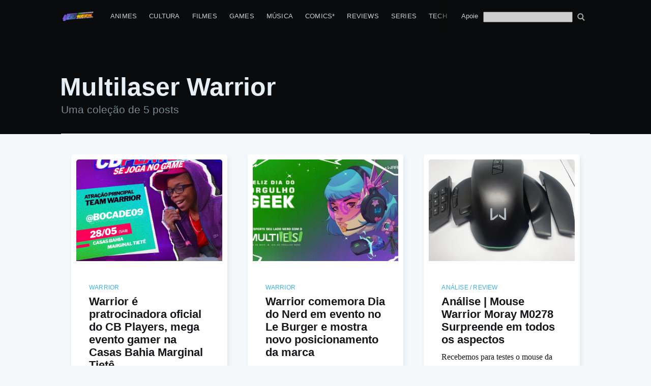

--- FILE ---
content_type: text/html; charset=utf-8
request_url: https://nerdweek.com.br/tag/multilaser-warrior/
body_size: 13468
content:
<!DOCTYPE html>
<html lang="pt-BR">
<head>

    <meta charset="utf-8" />
    <meta http-equiv="X-UA-Compatible" content="IE=edge" />

    <title>Multilaser Warrior - Nerdweek</title>
    <meta name="HandheldFriendly" content="True" />
    <meta name="viewport" content="width=device-width, initial-scale=1.0" />

    <link rel="stylesheet" type="text/css" href="/assets/built/screen.css?v=3c4c57e1a4" />

    <link rel="icon" href="/favicon.png" type="image/png" />
    <link rel="canonical" href="https://nerdweek.com.br/tag/multilaser-warrior/" />
    <meta name="referrer" content="no-referrer-when-downgrade" />
    
    <meta property="og:site_name" content="Nerdweek" />
    <meta property="og:type" content="website" />
    <meta property="og:title" content="Multilaser Warrior - Nerdweek" />
    <meta property="og:description" content="De Nerd e Geek todo mundo tem um pouco! Um portal de notícias sobre cultura-pop e games no ar de forma independente desde 2011 com conteúdo de qualidade!" />
    <meta property="og:url" content="https://nerdweek.com.br/tag/multilaser-warrior/" />
    <meta property="og:image" content="https://cdn.nerdweek.com.br/uploads/2022/01/nerdweek-2022-background-white.jpg" />
    <meta name="twitter:card" content="summary_large_image" />
    <meta name="twitter:title" content="Multilaser Warrior - Nerdweek" />
    <meta name="twitter:description" content="De Nerd e Geek todo mundo tem um pouco! Um portal de notícias sobre cultura-pop e games no ar de forma independente desde 2011 com conteúdo de qualidade!" />
    <meta name="twitter:url" content="https://nerdweek.com.br/tag/multilaser-warrior/" />
    <meta name="twitter:image" content="https://cdn.nerdweek.com.br/uploads/2022/01/nerdweek-2022-background-white.jpg" />
    <meta property="og:image:width" content="1280" />
    <meta property="og:image:height" content="466" />
    
    <script type="application/ld+json">
{
    "@context": "https://schema.org",
    "@type": "Series",
    "publisher": {
        "@type": "Organization",
        "name": "Nerdweek",
        "url": "https://nerdweek.com.br/",
        "logo": {
            "@type": "ImageObject",
            "url": "https://cdn.nerdweek.com.br/uploads/2022/01/Nerdweek_full_01.png"
        }
    },
    "url": "https://nerdweek.com.br/tag/multilaser-warrior/",
    "name": "Multilaser Warrior",
    "mainEntityOfPage": {
        "@type": "WebPage",
        "@id": "https://nerdweek.com.br/"
    }
}
    </script>

    <meta name="generator" content="Ghost 3.42" />
    <link rel="alternate" type="application/rss+xml" title="Nerdweek" href="https://nerdweek.com.br/rss/" />
    <meta property="fb:pages" content="180784898631858"/>
<!-- Google tag (gtag.js) -->
<script async src="https://www.googletagmanager.com/gtag/js?id=G-YBTBL1KH9Z"></script>
<script>
  window.dataLayer = window.dataLayer || [];
  function gtag(){dataLayer.push(arguments);}
  gtag('js', new Date());

  gtag('config', 'G-YBTBL1KH9Z');
</script>

<script async src="//pagead2.googlesyndication.com/pagead/js/adsbygoogle.js"></script>
<script>
     (adsbygoogle = window.adsbygoogle || []).push({
          google_ad_client: "ca-pub-2219047601523179",
          enable_page_level_ads: true,
          overlays: {bottom: true}
     });
</script>

<style>

.site-logo {
    max-height: 145px;
}

.home-template .site-nav {
    background: black;
    padding-left: 10px;
    padding-right: 10px;
}

</style>
<script src="https://cdn.onesignal.com/sdks/OneSignalSDK.js" async=""></script>
<script>
  window.OneSignal = window.OneSignal || [];
  OneSignal.push(function() {
    OneSignal.init({
      appId: "493a7e61-2517-4d00-a657-1f533fe11dbc",
    });
  });
</script>

</head>
<body class="tag-template tag-multilaser-warrior">

    <div class="site-wrapper">

        
<header class="site-archive-header">
    <div class="outer site-nav-main">
    <div class="inner">
        <nav class="site-nav">
    <div class="site-nav-left-wrapper">
        <div class="site-nav-left">
                <a class="site-nav-logo" href="https://nerdweek.com.br"><img src="https://cdn.nerdweek.com.br/uploads/2022/01/Nerdweek_full_01.png" alt="Nerdweek" /></a>
            <div class="site-nav-content">
                    <ul class="nav">
    <li class="nav-animes"><a href="https://nerdweek.com.br/tag/animes/">Animes</a></li>
    <li class="nav-cultura"><a href="https://nerdweek.com.br/tag/cultura-educacao/">Cultura</a></li>
    <li class="nav-filmes"><a href="https://nerdweek.com.br/tag/filmes/">Filmes</a></li>
    <li class="nav-games"><a href="https://nerdweek.com.br/tag/game/">Games</a></li>
    <li class="nav-musica"><a href="https://nerdweek.com.br/tag/musica-podcast/">Música</a></li>
    <li class="nav-comics"><a href="https://nerdweek.com.br/tag/manga-manhwa-manhua-comics-quadrinhos/">Comics*</a></li>
    <li class="nav-reviews"><a href="https://nerdweek.com.br/tag/review/">Reviews</a></li>
    <li class="nav-series"><a href="https://nerdweek.com.br/tag/series/">Series</a></li>
    <li class="nav-tech"><a href="https://nerdweek.com.br/tag/tecnologia/">Tech</a></li>
    <li class="nav-equipe"><a href="https://nerdweek.com.br/autores/">Equipe</a></li>
</ul>

            </div>
        </div>
    </div>
    <div class="site-nav-right">
            <ul class="nav">
    <li class="nav-apoie"><a href="https://nerdweek.com.br/apoie/">Apoie</a></li>
</ul>

        <form action="/search/" method="GET" style="margin-top: 3px" class="social-link social-link-fb">
        <input style="color:#000" name="q" type="search" alt="search" id="google-search-box" value="" />
        <button type="submit" style="filter: invert(1); padding: 0px; padding-left:5px; background: transparent; color: #fff;" class="social-link social-link-fb">
<svg version="1.1" xmlns="http://www.w3.org/2000/svg" xmlns:xlink="http://www.w3.org/1999/xlink" x="0px" y="0px" viewBox="0 0 1000 1000" enable-background="new 0 0 1000 1000" xml:space="preserve" style="height: 1.5rem; filter: invert(1); margin-top:-3px">
<g><path d="M954.7,855L774.6,674.8c-13.5-13.5-30.8-20.8-48.4-22.5c54.3-67.7,87-153.5,87-246.8C813.1,187.4,635.7,10,417.6,10S22.1,187.4,22.1,405.5S199.5,801,417.6,801c82.3,0,158.8-25.3,222.1-68.5c0.4,19.6,8,39.1,23,54.1l180.2,180.2c15.4,15.5,35.7,23.2,55.9,23.2c20.2,0,40.5-7.7,55.9-23.2C985.6,935.9,985.6,885.9,954.7,855z M417.6,669.2c-145.4,0-263.7-118.3-263.7-263.7s118.3-263.7,263.7-263.7s263.7,118.3,263.7,263.7S563,669.2,417.6,669.2z"></path></g>
</svg>        </button>
</form>
<script type="text/javascript">
function getParameterByName(name, url) {
    if (!url) url = window.location.href;
    name = name.replace(/[\[\]]/g, '\\$&');
    var regex = new RegExp('[?&]' + name + '(=([^&#]*)|&|#|$)'),
        results = regex.exec(url);
    if (!results) return null;
    if (!results[2]) return '';
    return decodeURIComponent(results[2].replace(/\+/g, ' '));
}
document.getElementById("google-search-box").value = getParameterByName('q');
</script>
    </div>
</nav>
    </div>
</div>    

<div class="outer site-header-background no-image">

 
        <div class="inner site-header-content">
            <h1 class="site-title">Multilaser Warrior</h1>
            <h2 class="site-description">
                Uma coleção de 5 posts
            </h2>
        </div>
    </div>
</header>

<main id="site-main" class="site-main outer">
    <div class="inner posts">
        <div class="post-feed">
                <article class="post-card post tag-warrior tag-linha-warrior tag-multilaser-warrior ">

    <a class="post-card-image-link" href="/warrior-e-pratrocinadora-oficial-do-cb-players-mega-evento-gamer-na-casas-bahia-marginal-tiete/">
        <img class="post-card-image"
            srcset="https://cdn.nerdweek.com.br/uploads/2022/05/unnamed-4.jpg 300w,
                    https://cdn.nerdweek.com.br/uploads/2022/05/unnamed-4.jpg 600w,
                    https://cdn.nerdweek.com.br/uploads/2022/05/unnamed-4.jpg 1000w,
                    https://cdn.nerdweek.com.br/uploads/2022/05/unnamed-4.jpg 2000w"
            sizes="(max-width: 1000px) 400px, 700px"
            loading="lazy"
            src="https://cdn.nerdweek.com.br/uploads/2022/05/unnamed-4.jpg"
            alt="Warrior é pratrocinadora oficial do CB Players, mega evento gamer na Casas Bahia Marginal Tietê"
        />
    </a>

    <div class="post-card-content">

        <a class="post-card-content-link" href="/warrior-e-pratrocinadora-oficial-do-cb-players-mega-evento-gamer-na-casas-bahia-marginal-tiete/">

            <header class="post-card-header">
                    <div class="post-card-primary-tag">Warrior</div>
                <h2 class="post-card-title">Warrior é pratrocinadora oficial do CB Players, mega evento gamer na Casas Bahia Marginal Tietê</h2>
            </header>

            <section class="post-card-excerpt">
                    <p>A marca Warrior terá como atração principal no evento o influencer Boca de 09</p>
            </section>

        </a>

        <footer class="post-card-meta">
            <ul class="author-list">
                <li class="author-list-item">
            
                    <div class="author-name-tooltip">
                        Luciano J.
                    </div>
            
                    <a href="/author/luciano/" class="static-avatar">
                        <img class="author-profile-image" src="https://cdn.nerdweek.com.br/uploads/2020/06/luciano-500px.jpg" alt="Luciano J." />
                    </a>
                </li>
            </ul>
            <div class="post-card-byline-content">
                <span><a href="/author/luciano/">Luciano J.</a></span>
                <span class="post-card-byline-date"><time datetime="2022-05-27">27 Mai 2022</time> <span class="bull">&bull;</span> 1 min de leitura</span>
            </div>
        </footer>

    </div>

</article>
                <article class="post-card post tag-warrior tag-multilaser-warrior tag-linha-warrior tag-dia-do-orgulho-nerd tag-dia-da-toalha tag-perifericos-2 ">

    <a class="post-card-image-link" href="/warrior-comemora-dia-do-nerd-em-evento-no-le-burger-e-mostranovo-posicionamento-da-marca/">
        <img class="post-card-image"
            srcset="https://cdn.nerdweek.com.br/uploads/2022/05/WhatsApp-Image-2022-05-25-at-20.26.27.jpeg 300w,
                    https://cdn.nerdweek.com.br/uploads/2022/05/WhatsApp-Image-2022-05-25-at-20.26.27.jpeg 600w,
                    https://cdn.nerdweek.com.br/uploads/2022/05/WhatsApp-Image-2022-05-25-at-20.26.27.jpeg 1000w,
                    https://cdn.nerdweek.com.br/uploads/2022/05/WhatsApp-Image-2022-05-25-at-20.26.27.jpeg 2000w"
            sizes="(max-width: 1000px) 400px, 700px"
            loading="lazy"
            src="https://cdn.nerdweek.com.br/uploads/2022/05/WhatsApp-Image-2022-05-25-at-20.26.27.jpeg"
            alt="Warrior comemora Dia do Nerd em evento no Le Burger e mostra
novo posicionamento da marca"
        />
    </a>

    <div class="post-card-content">

        <a class="post-card-content-link" href="/warrior-comemora-dia-do-nerd-em-evento-no-le-burger-e-mostranovo-posicionamento-da-marca/">

            <header class="post-card-header">
                    <div class="post-card-primary-tag">Warrior</div>
                <h2 class="post-card-title">Warrior comemora Dia do Nerd em evento no Le Burger e mostra
novo posicionamento da marca</h2>
            </header>

            <section class="post-card-excerpt">
                    <p>Warrior comemora dia do orgulho nerd com jornalistas e influenciadores em harbugueria geek em São Paulo</p>
            </section>

        </a>

        <footer class="post-card-meta">
            <ul class="author-list">
                <li class="author-list-item">
            
                    <div class="author-name-tooltip">
                        Luciano J.
                    </div>
            
                    <a href="/author/luciano/" class="static-avatar">
                        <img class="author-profile-image" src="https://cdn.nerdweek.com.br/uploads/2020/06/luciano-500px.jpg" alt="Luciano J." />
                    </a>
                </li>
            </ul>
            <div class="post-card-byline-content">
                <span><a href="/author/luciano/">Luciano J.</a></span>
                <span class="post-card-byline-date"><time datetime="2022-05-25">25 Mai 2022</time> <span class="bull">&bull;</span> 4 min de leitura</span>
            </div>
        </footer>

    </div>

</article>
                <article class="post-card post tag-review tag-multilaser-warrior tag-perifericos-2 tag-mouse-moray ">

    <a class="post-card-image-link" href="/analise-mouse-warrior-moray-m0278-surpreende-em-todos-os-aspectos/">
        <img class="post-card-image"
            srcset="https://cdn.nerdweek.com.br/uploads/2022/05/20220505_083933-1.jpg 300w,
                    https://cdn.nerdweek.com.br/uploads/2022/05/20220505_083933-1.jpg 600w,
                    https://cdn.nerdweek.com.br/uploads/2022/05/20220505_083933-1.jpg 1000w,
                    https://cdn.nerdweek.com.br/uploads/2022/05/20220505_083933-1.jpg 2000w"
            sizes="(max-width: 1000px) 400px, 700px"
            loading="lazy"
            src="https://cdn.nerdweek.com.br/uploads/2022/05/20220505_083933-1.jpg"
            alt="Análise | Mouse Warrior Moray M0278 Surpreende em todos os aspectos"
        />
    </a>

    <div class="post-card-content">

        <a class="post-card-content-link" href="/analise-mouse-warrior-moray-m0278-surpreende-em-todos-os-aspectos/">

            <header class="post-card-header">
                    <div class="post-card-primary-tag">Análise / Review</div>
                <h2 class="post-card-title">Análise | Mouse Warrior Moray M0278 Surpreende em todos os aspectos</h2>
            </header>

            <section class="post-card-excerpt">
                    <p>Recebemos para testes o mouse da Warrior o mouse Moray M0278, voltado para MMORPG, confira nossas impressões</p>
            </section>

        </a>

        <footer class="post-card-meta">
            <ul class="author-list">
                <li class="author-list-item">
            
                    <div class="author-name-tooltip">
                        Luciano J.
                    </div>
            
                    <a href="/author/luciano/" class="static-avatar">
                        <img class="author-profile-image" src="https://cdn.nerdweek.com.br/uploads/2020/06/luciano-500px.jpg" alt="Luciano J." />
                    </a>
                </li>
            </ul>
            <div class="post-card-byline-content">
                <span><a href="/author/luciano/">Luciano J.</a></span>
                <span class="post-card-byline-date"><time datetime="2022-05-05">5 Mai 2022</time> <span class="bull">&bull;</span> 3 min de leitura</span>
            </div>
        </footer>

    </div>

</article>
                <article class="post-card post tag-linha-warrior tag-multilaser-warrior tag-2022 tag-gamer tag-multilaser tag-volante tag-game tag-tecnologia ">

    <a class="post-card-image-link" href="/analise-volante-warrior-artexes-js090/">
        <img class="post-card-image"
            srcset="https://cdn.nerdweek.com.br/uploads/2022/01/672857z.jpg 300w,
                    https://cdn.nerdweek.com.br/uploads/2022/01/672857z.jpg 600w,
                    https://cdn.nerdweek.com.br/uploads/2022/01/672857z.jpg 1000w,
                    https://cdn.nerdweek.com.br/uploads/2022/01/672857z.jpg 2000w"
            sizes="(max-width: 1000px) 400px, 700px"
            loading="lazy"
            src="https://cdn.nerdweek.com.br/uploads/2022/01/672857z.jpg"
            alt="Análise: Volante Warrior ARTEXES JS090"
        />
    </a>

    <div class="post-card-content">

        <a class="post-card-content-link" href="/analise-volante-warrior-artexes-js090/">

            <header class="post-card-header">
                    <div class="post-card-primary-tag">Linha Warrior</div>
                <h2 class="post-card-title">Análise: Volante Warrior ARTEXES JS090</h2>
            </header>

            <section class="post-card-excerpt">
                    <p>Volante Warrior ARTAXES JS090 entrega bem para um modelo de entrada</p>
            </section>

        </a>

        <footer class="post-card-meta">
            <ul class="author-list">
                <li class="author-list-item">
            
                    <div class="author-name-tooltip">
                        Luciano J.
                    </div>
            
                    <a href="/author/luciano/" class="static-avatar">
                        <img class="author-profile-image" src="https://cdn.nerdweek.com.br/uploads/2020/06/luciano-500px.jpg" alt="Luciano J." />
                    </a>
                </li>
            </ul>
            <div class="post-card-byline-content">
                <span><a href="/author/luciano/">Luciano J.</a></span>
                <span class="post-card-byline-date"><time datetime="2022-01-24">24 Jan 2022</time> <span class="bull">&bull;</span> 3 min de leitura</span>
            </div>
        </footer>

    </div>

</article>
                <article class="post-card post tag-multilaser tag-linha-warrior tag-multilaser-warrior tag-acer tag-predator tag-hyperx tag-gamer tag-2021 ">

    <a class="post-card-image-link" href="/sugestao-de-presentes-de-natal-gamer/">
        <img class="post-card-image"
            srcset="https://cdn.nerdweek.com.br/uploads/2021/12/volante-warrior-artaxes-ps4-xbox-one-pc-switch-ps3-js090_1565815105_g-1.jpg 300w,
                    https://cdn.nerdweek.com.br/uploads/2021/12/volante-warrior-artaxes-ps4-xbox-one-pc-switch-ps3-js090_1565815105_g-1.jpg 600w,
                    https://cdn.nerdweek.com.br/uploads/2021/12/volante-warrior-artaxes-ps4-xbox-one-pc-switch-ps3-js090_1565815105_g-1.jpg 1000w,
                    https://cdn.nerdweek.com.br/uploads/2021/12/volante-warrior-artaxes-ps4-xbox-one-pc-switch-ps3-js090_1565815105_g-1.jpg 2000w"
            sizes="(max-width: 1000px) 400px, 700px"
            loading="lazy"
            src="https://cdn.nerdweek.com.br/uploads/2021/12/volante-warrior-artaxes-ps4-xbox-one-pc-switch-ps3-js090_1565815105_g-1.jpg"
            alt="Sugestão de presentes de natal gamer"
        />
    </a>

    <div class="post-card-content">

        <a class="post-card-content-link" href="/sugestao-de-presentes-de-natal-gamer/">

            <header class="post-card-header">
                    <div class="post-card-primary-tag">Multilaser</div>
                <h2 class="post-card-title">Sugestão de presentes de natal gamer</h2>
            </header>

            <section class="post-card-excerpt">
                    <p>De produtos de entrada aos periféricos para jogadores hard-core, separamos uma lista de produtos que qualquer gamer vai adorar receber de natal</p>
            </section>

        </a>

        <footer class="post-card-meta">
            <ul class="author-list">
                <li class="author-list-item">
            
                    <div class="author-name-tooltip">
                        Luciano J.
                    </div>
            
                    <a href="/author/luciano/" class="static-avatar">
                        <img class="author-profile-image" src="https://cdn.nerdweek.com.br/uploads/2020/06/luciano-500px.jpg" alt="Luciano J." />
                    </a>
                </li>
            </ul>
            <div class="post-card-byline-content">
                <span><a href="/author/luciano/">Luciano J.</a></span>
                <span class="post-card-byline-date"><time datetime="2021-12-23">23 Dez 2021</time> <span class="bull">&bull;</span> 2 min de leitura</span>
            </div>
        </footer>

    </div>

</article>
        </div>
    </div>
</main>


        <footer class="site-footer outer">
            <div class="site-footer-content inner">
                <section class="copyright"><a href="https://nerdweek.com.br">Nerdweek</a> &copy; 2011 - 2026</section>
                <nav class="site-footer-nav-nw">
                    <a class="rss-button-nw" href="https://nerdweek.com.br">Últimos artigos</a>
                    <a class="rss-button-nw" href="https://www.patreon.com/nerdweekoficial" title="Patreon" target="_blank" rel="noopener"><?xml version="1.0" ?><svg style="enable-background:new 0 0 512 512;" version="1.1" viewBox="0 0 512 512" xml:space="preserve" xmlns="http://www.w3.org/2000/svg" xmlns:xlink="http://www.w3.org/1999/xlink"><style type="text/css">
	.st0{fill:#1E1E1E;}
	.st1{fill:#464646;stroke:#21759B;stroke-width:2;stroke-miterlimit:10;}
	.st2{fill:#FFFFFF;}
</style><g id="Edges"/><g id="Background_Bottom"><g><path class="st0" d="M492.3,443.1c0,34.2-27.7,61.9-61.9,61.9H80.7c-34.2,0-61.9-27.7-61.9-61.9V93.4c0-34.2,27.7-61.9,61.9-61.9    h349.7c34.2,0,61.9,27.7,61.9,61.9V443.1z"/></g></g><g id="Background"><path class="st1" d="M492.3,418.4c0,34.2-27.7,61.9-61.9,61.9H80.7c-34.2,0-61.9-27.7-61.9-61.9V68.6c0-34.2,27.7-61.9,61.9-61.9   h349.7c34.2,0,61.9,27.7,61.9,61.9V418.4z"/></g><g id="Symbol"><path class="st2" d="M157.8,371.4c-11.1,0-21.5,0-32.5,0c0-2.2,0-4.1,0-6.1c0-45.7-0.7-91.3,0.2-137   c1.1-60.6,30.7-103.3,85.1-129.1c17.7-8.4,36.8-12.4,56.3-11.9c77.6,1.9,129.8,57.9,139.1,120c11.3,75.4-36.3,144.7-110.6,160.6   c-10.7,2.3-21.8,3.2-32.7,3.5c-20,0.5-40,0.2-60.6,0.2c-0.1-1.7-0.3-3.3-0.3-4.8c0.1-45.8,0.1-91.6,0.3-137.5   c0.1-22,9.3-39.7,27-52.5c38.7-28.2,95-3.9,101,43.4c3.2,25.1-5.1,45.9-25.3,61c-19.9,14.9-41.9,16.6-64.8,7.2   c-1.2-0.5-2.4-1-4.2-1.7c-0.2,1.8-0.5,3.2-0.5,4.6c0,12.5,0.1,25-0.1,37.5c-0.1,3.8,1.4,5.2,4.9,6.1   c60.8,16.1,124.4-26.2,133.5-88.7c8.4-57.7-27.8-110.6-84.2-123.1c-61.9-13.7-123.7,30.2-130.5,92.8c-0.6,5.3-0.9,10.6-0.9,15.9   c-0.1,44.3,0,88.6,0,133C157.8,366.9,157.8,368.9,157.8,371.4z"/></g></svg></a>
                    <a class="rss-button-nw" href="https://apoia.se/nerdweek" title="Apoia.se" target="_blank" rel="noopener"><svg version="1.0" viewBox="0 0 64 64" xmlns="http://www.w3.org/2000/svg">
 <g transform="matrix(.009831 0 0 -.009831 -21.118 84.808)">
  <path d="m4390 7824c-183-49-327-167-419-344-55-106-1737-3906-1750-3955-16-58-13-183 5-246 31-105 96-196 186-259 230-162 554-96 709 143 21 32 117 244 214 472l177 415h2116l172-402c95-222 192-432 215-468 81-125 188-204 317-235 266-63 528 89 603 348 20 71 22 196 2 257-21 66-1713 3884-1752 3955-93 165-239 280-406 320-84 19-313 19-389-1zm516-2051 330-788-333-3c-183-1-483-1-666 0l-333 3 330 788c182 433 333 787 336 787s154-354 336-787z"/>
  <path d="m7873 4045c-187-41-344-177-413-360-32-83-39-262-15-355 46-180 184-329 359-391 316-111 665 51 760 351 51 159 40 317-30 459-45 92-142 192-231 239-125 66-288 88-430 57z"/>
 </g>
</svg>
</a>
                    <a class="rss-button-nw" href="https://www.twitch.tv/nerdweek" title="Twitch" target="_blank" rel="noopener"><?xml version="1.0" ?><!DOCTYPE svg  PUBLIC '-//W3C//DTD SVG 1.1//EN'  'http://www.w3.org/Graphics/SVG/1.1/DTD/svg11.dtd'><svg enable-background="new 0 0 30 30" id="Twitch" version="1.1" viewBox="0 0 30 30" xml:space="preserve" xmlns="http://www.w3.org/2000/svg" xmlns:xlink="http://www.w3.org/1999/xlink"><g id="_x7C___x7C_"><path clip-rule="evenodd" d="M21,26h-6l-3,4H8v-4H1V5.132L3,0h26v18L21,26z M26,17V3H5v19h6v4l4-4   h6L26,17z" fill-rule="evenodd" id="Dialog"/><rect clip-rule="evenodd" fill-rule="evenodd" height="8" id="_x7C_" width="3" x="18" y="8"/><rect clip-rule="evenodd" fill-rule="evenodd" height="8" id="_x7C__1_" width="3" x="12" y="8"/></g></svg></a>
                    <a class="rss-button-nw" href="https://www.tiktok.com/@nerdweekoficial" title="Tiktok" target="_blank" rel="noopener"><svg height="21" width="20" xmlns="http://www.w3.org/2000/svg" viewBox="-0.32296740998066475 -3.1283528999801873 42.68446958125966 42.128352899980186"><g fill="none"><path d="M14 15.599v-1.486A13.1 13.1 0 0 0 12.337 14C5.535 14 0 19.18 0 25.547 0 29.452 2.086 32.91 5.267 35c-2.13-2.132-3.315-4.942-3.313-7.861 0-6.276 5.377-11.394 12.046-11.54" fill="#00f2ea"/><path d="M14.327 32c2.876 0 5.221-2.273 5.328-5.107l.01-25.292h4.65A8.72 8.72 0 0 1 24.164 0h-6.35l-.011 25.293c-.106 2.832-2.453 5.105-5.328 5.105a5.329 5.329 0 0 1-2.476-.61A5.34 5.34 0 0 0 14.327 32m18.672-21.814V8.78a8.818 8.818 0 0 1-4.81-1.421A8.85 8.85 0 0 0 33 10.186" fill="#00f2ea"/><path d="M28 7.718A8.63 8.63 0 0 1 25.832 2h-1.697A8.735 8.735 0 0 0 28 7.718M12.325 20.065c-2.94.004-5.322 2.361-5.325 5.27A5.267 5.267 0 0 0 9.854 30a5.2 5.2 0 0 1-1.008-3.073c.003-2.91 2.385-5.268 5.325-5.271.55 0 1.075.09 1.572.244v-6.4a11.72 11.72 0 0 0-1.572-.114c-.092 0-.183.006-.274.007v4.916a5.286 5.286 0 0 0-1.572-.244" fill="#ff004f"/><path d="M32.153 11v4.884a15.15 15.15 0 0 1-8.813-2.811V25.84c0 6.377-5.23 11.565-11.658 11.565-2.485 0-4.789-.778-6.682-2.097A11.67 11.67 0 0 0 13.528 39c6.429 0 11.659-5.188 11.659-11.564V14.668A15.15 15.15 0 0 0 34 17.478v-6.283A8.87 8.87 0 0 1 32.153 11" fill="#ff004f"/><path d="M23.979 25.42V12.632A15.741 15.741 0 0 0 33 15.448v-4.89a9.083 9.083 0 0 1-4.912-2.82C26.016 6.431 24.586 4.358 24.132 2h-4.747l-.01 25.215c-.11 2.824-2.505 5.09-5.44 5.09-1.754-.002-3.398-.822-4.42-2.204-1.794-.913-2.919-2.716-2.92-4.682.003-2.92 2.44-5.285 5.45-5.289.56 0 1.098.09 1.608.245v-4.933C7.202 15.589 2 20.722 2 27.016c0 3.045 1.219 5.816 3.205 7.885A12.115 12.115 0 0 0 12.045 37c6.58 0 11.934-5.195 11.934-11.58" fill="#fff"/></g></svg></a>
                    <a class="rss-button-nw" href="https://t.me/nerdweek" title="Telegram" target="_blank" rel="noopener"><?xml version="1.0" ?><svg viewBox="0 0 64 64" xmlns="http://www.w3.org/2000/svg"><title/><g id="Telegram"><path fill="currentColor" d="M55.52,14.57a1,1,0,0,0-1-.42L8.05,20.6a1,1,0,0,0-.78.58,1,1,0,0,0,.09,1L17.94,37.56l-.11,11.89a1,1,0,0,0,.53.89,1,1,0,0,0,.47.12,1,1,0,0,0,.56-.18l4.95-3.39,6.79,9.89a1,1,0,0,0,.82.44H32a1,1,0,0,0,.83-.52L55.58,15.62A1,1,0,0,0,55.52,14.57Z"/></g></svg></a>
                    <a class="rss-button-nw" href="https://discord.gg/nSfUdJD" title="Discord" target="_blank" rel="noopener"><?xml version="1.0" ?><svg style="enable-background:new 0 0 512 512;" version="1.1" viewBox="0 0 512 512" xml:space="preserve" xmlns="http://www.w3.org/2000/svg" xmlns:xlink="http://www.w3.org/1999/xlink"><style type="text/css">
	.st0{fill:#1E1E1E;}
	.st1{fill:#464646;stroke:#21759B;stroke-width:2;stroke-miterlimit:10;}
	.st2{fill:#FFFFFF;}
</style><g id="Edges"/><g id="Background_Bottom"><g><path class="st0" d="M492.3,443.1c0,34.2-27.7,61.9-61.9,61.9H80.7c-34.2,0-61.9-27.7-61.9-61.9V93.4c0-34.2,27.7-61.9,61.9-61.9    h349.7c34.2,0,61.9,27.7,61.9,61.9V443.1z"/></g></g><g id="Background"><path class="st1" d="M492.3,418.4c0,34.2-27.7,61.9-61.9,61.9H80.7c-34.2,0-61.9-27.7-61.9-61.9V68.6c0-34.2,27.7-61.9,61.9-61.9   h349.7c34.2,0,61.9,27.7,61.9,61.9V418.4z"/></g><g id="Symbol"><path class="st2" d="M308.3,325.5c17.3-5.4,31.9-13.8,43.4-28.5c-62.9,36.3-125,35.2-187,0.7c1.5,3.9,8.5,11.1,17.7,16.6   c7.1,4.2,14.8,7.6,22.4,11.4c-0.7,0.9-1.7,2.3-2.8,3.7c-2.6,3.3-5.6,6.3-7.8,9.8c-2.9,4.6-6.5,5.9-12,5.3   c-22.6-2.6-42.5-10.5-58.8-26.8c-5.9-5.8-7.6-12-7.2-20.4c2-38.4,11.1-75.1,25.6-110.5c2-4.9,4.6-9.6,6.6-14.5   c1.4-3.5,3.8-5.8,6.9-7.8c15.2-10.1,31.5-17.4,49.6-20.5c3.7-0.6,7.4-1.1,11.2-1.3c1.4-0.1,2.9,1,4.2,2.1   c-15,5.1-29.5,10.5-43,18.4c-5.4,3.1-10.5,6.8-15.7,10.2c-1.1,0.7-2.1,1.7-3.4,2.8c64.1-30.6,127.9-32.1,191.8-0.8   c-17.1-13.8-36.8-22.4-57.5-29.1c1.5-3.1,3.6-3.8,6.9-3.5c22.4,2.1,42.4,10.3,60.6,23.1c1.7,1.2,3.3,2.9,4.3,4.8   c14.2,28.7,23.7,58.8,29.1,90.3c2.5,14.7,3.8,29.6,4.1,44.5c0,1.9-0.7,4.2-1.9,5.7c-12,15.6-27.9,25.2-46.7,30.1   c-7.2,1.9-14.8,2.5-22.2,3.5c-1.2,0.2-2.9-0.2-3.6-1C318.1,337.7,313.4,331.8,308.3,325.5z M211.9,285.9c5.4,0,10.2-1.7,14.4-5.1   c7-5.7,9.3-13.4,10.4-22.2c2.2-18.5-18.7-32-34.9-24.4c-11.4,5.4-17.4,19.3-13.8,32.3C191.2,278.2,200.7,285.9,211.9,285.9z    M299.8,286.3c2.8-0.7,5.8-1,8.4-2.1c16.3-6.5,21.5-28.3,10.3-42.9c-8.9-11.5-25.5-12.6-35.7-2.2c-6.6,6.7-8.6,14.9-7.6,24.1   C276.8,275.8,287.6,285.9,299.8,286.3z"/></g></svg></a>
                    <a class="rss-button-nw" href="https://www.instagram.com/nerdweekblog" title="Instagram" target="_blank" rel="noopener"><?xml version="1.0" encoding="utf-8"?>
<!-- Generator: Adobe Illustrator 21.0.2, SVG Export Plug-In . SVG Version: 6.00 Build 0)  -->
<svg version="1.1" id="Layer_1" xmlns="http://www.w3.org/2000/svg" xmlns:xlink="http://www.w3.org/1999/xlink" x="0px" y="0px"
	 viewBox="0 0 56.7 56.7" enable-background="new 0 0 56.7 56.7" xml:space="preserve">
<g>
	<path d="M28.2,16.7c-7,0-12.8,5.7-12.8,12.8s5.7,12.8,12.8,12.8S41,36.5,41,29.5S35.2,16.7,28.2,16.7z M28.2,37.7
		c-4.5,0-8.2-3.7-8.2-8.2s3.7-8.2,8.2-8.2s8.2,3.7,8.2,8.2S32.7,37.7,28.2,37.7z"/>
	<circle cx="41.5" cy="16.4" r="2.9"/>
	<path d="M49,8.9c-2.6-2.7-6.3-4.1-10.5-4.1H17.9c-8.7,0-14.5,5.8-14.5,14.5v20.5c0,4.3,1.4,8,4.2,10.7c2.7,2.6,6.3,3.9,10.4,3.9
		h20.4c4.3,0,7.9-1.4,10.5-3.9c2.7-2.6,4.1-6.3,4.1-10.6V19.3C53,15.1,51.6,11.5,49,8.9z M48.6,39.9c0,3.1-1.1,5.6-2.9,7.3
		s-4.3,2.6-7.3,2.6H18c-3,0-5.5-0.9-7.3-2.6C8.9,45.4,8,42.9,8,39.8V19.3c0-3,0.9-5.5,2.7-7.3c1.7-1.7,4.3-2.6,7.3-2.6h20.6
		c3,0,5.5,0.9,7.3,2.7c1.7,1.8,2.7,4.3,2.7,7.2V39.9L48.6,39.9z"/>
</g>
</svg></a>
                    <a class="rss-button-nw" href="https://www.youtube.com/channel/UCmHJxYCTALCiklml_4RXxEw" title="Youtube" target="_blank" rel="noopener"><?xml version="1.0" ?><!DOCTYPE svg  PUBLIC '-//W3C//DTD SVG 1.1//EN'  'http://www.w3.org/Graphics/SVG/1.1/DTD/svg11.dtd'><svg id="Layer_1" style="enable-background:new 0 0 512 512;" version="1.1" viewBox="0 0 512 512"xml:space="preserve" xmlns="http://www.w3.org/2000/svg" xmlns:xlink="http://www.w3.org/1999/xlink"><g><path d="M508.6,148.8c0-45-33.1-81.2-74-81.2C379.2,65,322.7,64,265,64c-3,0-6,0-9,0s-6,0-9,0c-57.6,0-114.2,1-169.6,3.6   c-40.8,0-73.9,36.4-73.9,81.4C1,184.6-0.1,220.2,0,255.8C-0.1,291.4,1,327,3.4,362.7c0,45,33.1,81.5,73.9,81.5   c58.2,2.7,117.9,3.9,178.6,3.8c60.8,0.2,120.3-1,178.6-3.8c40.9,0,74-36.5,74-81.5c2.4-35.7,3.5-71.3,3.4-107   C512.1,220.1,511,184.5,508.6,148.8z M207,353.9V157.4l145,98.2L207,353.9z"/></g></svg></a>
                    <a class="rss-button-nw" href="https://www.facebook.com/NerdWeek/" target="_blank" rel="noopener"><svg viewBox="0 0 32 32" xmlns="http://www.w3.org/2000/svg"><path fill="currentColor" d="M16 0c8.837 0 16 7.163 16 16s-7.163 16-16 16S0 24.837 0 16 7.163 0 16 0zm5.204 4.911h-3.546c-2.103 0-4.443.885-4.443 3.934.01 1.062 0 2.08 0 3.225h-2.433v3.872h2.509v11.147h4.61v-11.22h3.042l.275-3.81h-3.397s.007-1.695 0-2.187c0-1.205 1.253-1.136 1.329-1.136h2.054V4.911z" /></svg></a>
                    <a class="rss-button-nw" href="https://twitter.com/nerdweekblog/" target="_blank" rel="noopener"><svg xmlns="http://www.w3.org/2000/svg" viewBox="0 0 32 32"><path fill="currentColor" d="M30.063 7.313c-.813 1.125-1.75 2.125-2.875 2.938v.75c0 1.563-.188 3.125-.688 4.625a15.088 15.088 0 0 1-2.063 4.438c-.875 1.438-2 2.688-3.25 3.813a15.015 15.015 0 0 1-4.625 2.563c-1.813.688-3.75 1-5.75 1-3.25 0-6.188-.875-8.875-2.625.438.063.875.125 1.375.125 2.688 0 5.063-.875 7.188-2.5-1.25 0-2.375-.375-3.375-1.125s-1.688-1.688-2.063-2.875c.438.063.813.125 1.125.125.5 0 1-.063 1.5-.25-1.313-.25-2.438-.938-3.313-1.938a5.673 5.673 0 0 1-1.313-3.688v-.063c.813.438 1.688.688 2.625.688a5.228 5.228 0 0 1-1.875-2c-.5-.875-.688-1.813-.688-2.75 0-1.063.25-2.063.75-2.938 1.438 1.75 3.188 3.188 5.25 4.25s4.313 1.688 6.688 1.813a5.579 5.579 0 0 1 1.5-5.438c1.125-1.125 2.5-1.688 4.125-1.688s3.063.625 4.188 1.813a11.48 11.48 0 0 0 3.688-1.375c-.438 1.375-1.313 2.438-2.563 3.188 1.125-.125 2.188-.438 3.313-.875z"/></svg>
</a>
                    <a class="rss-button-nw" href="https://www.nimo.tv/live/6339567026" title="NimoTV" target="_blank" rel="noopener"><svg
   viewBox="0 0 64 64"
   version="1.1">
  <path
     fill="currentColor"
     d="m 10.282355,13.042537 c -4.9932393,1.306139 -7.8923143,4.508442 -8.6971346,9.606669 -2.11362726,10.247686 -2.11362726,20.062783 0,29.445168 1.4423827,4.725875 4.739275,7.605972 9.8907976,8.640321 13.528783,1.591632 27.095555,1.591632 40.700374,0 5.756283,-0.946188 9.299559,-4.24308 10.629861,-9.890889 1.591663,-9.388388 1.591663,-18.776897 0,-28.165284 C 61.736252,16.952344 58.32558,13.626651 52.5743,12.701442 47.085563,12.117935 42.708604,11.795819 39.443302,11.735064 41.342105,8.0826462 40.811621,4.861546 37.85167,2.0715811 34.494599,6.4822219 29.738649,9.6844348 23.583823,11.67828 c -5.212884,0.149098 -9.646717,0.603881 -13.301468,1.364257 z"
     style="opacity:0.999;stroke-width:0.303168;fill-opacity:1"
     id="path22" />
  <path
     d="m 28.774454,30.167015 c -1.550159,-0.53015 -2.658572,-0.04702 -3.32536,1.449507 -1.061058,4.907534 -1.061058,9.815067 0,14.72263 0.720752,1.442353 1.838714,1.887616 3.353797,1.33588 4.164256,-1.78475 7.887493,-4.238502 11.169894,-7.361315 1.098954,-1.052205 1.098954,-2.104411 0,-3.156646 C 36.66607,34.144459 32.933283,31.81443 28.774454,30.167015 Z"
     style="opacity:0.999;fill:#000000;stroke-width:0.303168"
     id="path32" />
  <path
     d="m 38.347956,29.366682 c -0.749462,-0.699864 -0.725754,-1.372594 0.07106,-2.017978 1.771593,-1.354798 2.65745,-2.032257 2.65745,-2.032257 0.603547,-0.420494 1.176747,-0.382598 1.719599,0.113688 0.432288,0.549159 0.375383,1.041746 -0.170592,1.477975 -1.307352,0.966348 -1.961073,1.449568 -1.961073,1.449568 1.241109,0.985296 1.861664,1.477974 1.861664,1.477974 0.398817,0.44875 0.446172,0.931878 0.142034,1.449508 -0.43544,0.481491 -0.932848,0.557283 -1.492102,0.227376 -1.885403,-1.43059 -2.828043,-2.145854 -2.828043,-2.145854 z"
     style="opacity:0.999;fill:#000000;fill-rule:evenodd;stroke-width:0.303168"
     id="path34" />
  <path
     d="m 20.044154,25.032257 a 2.9274516,2.9274516 0 0 1 2.927452,2.927452 2.9274516,2.9274516 0 1 1 -2.927452,-2.927452 z"
     style="opacity:0.999;fill:#000000;fill-rule:evenodd;stroke-width:0.303168"
     id="path36" />
</svg>
</a>
                    <a class="rss-button-nw" href="https://mstdn.social/web/@nerdweek" title="Mastodon" target="_blank" rel="noopener"><svg
   version="1.1"
   viewBox="0 0 64 64">
  <g
     id="layer1"
     inkscape:groupmode="layer"
     inkscape:label="Layer 1">
    <g
       transform="translate(41.827385,-70.053574)"
       id="g864">
      <path
         fill="currentColor"
         d="m 19.410877,108.568 c -0.89782,4.61892 -8.041217,9.67387 -16.2454168,10.65354 -4.2781361,0.51047 -8.4903027,0.97966 -12.9818694,0.77364 -7.3455388,-0.33655 -13.1416778,-1.75331 -13.1416778,-1.75331 0,0.71508 0.0441,1.39595 0.132292,2.03271 0.954969,7.24923 7.1882,7.6835 13.0926414,7.88599 5.9594749,0.20391 11.2659582,-1.46932 11.2659582,-1.46932 l 0.2448278,5.38763 c 0,0 -4.1684222,2.23837 -11.5940416,2.65006 -4.0946918,0.22508 -9.1789248,-0.10301 -15.1006528,-1.6704 -12.843228,-3.39937 -15.051969,-17.08961 -15.38993,-30.98059 -0.103011,-4.124326 -0.03951,-8.013348 -0.03951,-11.265959 0,-14.204244 9.30663,-18.367728 9.30663,-18.367728 4.69265,-2.155119 12.744803,-3.061405 21.1158666,-3.129844 h 0.2056694 c 8.3710639,0.06844 16.4285083,0.974725 21.120805,3.129844 0,0 9.306278,4.163484 9.306278,18.367728 0,0 0.11677,10.479969 -1.297869,17.756009"
         id="path833"
         style="stroke-width:0.282222" />
      <path
         fill="#ffffff"
         d="M 9.7313601,91.913928 V 109.1129 H 2.9174574 V 92.419458 c 0,-3.518958 -1.4806083,-5.305072 -4.4421778,-5.305072 -3.2744833,0 -4.9156055,2.118783 -4.9156055,6.308372 v 9.137302 h -6.7736861 v -9.137302 c 0,-4.189589 -1.641475,-6.308372 -4.915958,-6.308372 -2.96157,0 -4.442178,1.786114 -4.442178,5.305072 V 109.1129 h -6.813903 V 91.913928 c 0,-3.515078 0.894998,-6.308372 2.692753,-8.374945 1.853847,-2.066572 4.281664,-3.125964 7.295444,-3.125964 3.486856,0 6.127398,1.340203 7.873295,4.020962 l 1.6972137,2.845152 1.6975667,-2.845152 c 1.7455444,-2.680759 4.386086,-4.020962 7.87329435,-4.020962 3.01342775,0 5.44124445,1.059392 7.29544435,3.125964 1.7974028,2.066573 2.6924,4.859867 2.6924,8.374945"
         id="path835"
         style="stroke-width:0.282222" />
    </g>
  </g>
</svg>
</a>
                    <a class="rss-button-nw" href="https://feedly.com/i/subscription/feed/https://nerdweek.com.br/rss/" title="RSS" target="_blank" rel="noopener"><svg xmlns="http://www.w3.org/2000/svg" viewBox="0 0 24 24"><circle cx="6.18" cy="17.82" r="2.18"/><path d="M4 4.44v2.83c7.03 0 12.73 5.7 12.73 12.73h2.83c0-8.59-6.97-15.56-15.56-15.56zm0 5.66v2.83c3.9 0 7.07 3.17 7.07 7.07h2.83c0-5.47-4.43-9.9-9.9-9.9z"/></svg>
</a>
                    <a class="rss-button-nw" href="https://ghost.org" title="Ghost" target="_blank" rel="noopener"><svg class="ghost-svg" viewBox="0 0 493 161" xmlns="http://www.w3.org/2000/svg"><title>Ghost Logo</title><g fill="none" fill-rule="evenodd"><path d="M328.52 37.36c-27.017 0-40.97 19.323-40.97 43.16 0 23.837 13.61 43.162 40.97 43.162s40.968-19.325 40.968-43.163c0-23.84-13.954-43.16-40.97-43.16zm20.438 43.237c-.02 15.328-5.126 27.743-20.44 27.743-15.312 0-20.42-12.414-20.435-27.743v-.078c.016-15.33 5.124-27.74 20.437-27.74 15.312 0 20.42 12.41 20.438 27.74v.07zM207.553 5.19c0-1.103.885-2.124 1.984-2.282 0 0 13.577-1.95 14.784-2.115 1.37-.187 3.19.798 3.19 2.744v44.236c3.23-3.105 6.79-5.608 10.66-7.515 3.88-1.906 8.43-2.86 13.66-2.86 4.53 0 8.53.776 12.03 2.33 3.5 1.55 6.43 3.73 8.77 6.533 2.34 2.81 4.12 6.16 5.33 10.05 1.21 3.9 1.82 8.19 1.82 12.87v51.35c0 1.1-.89 2-2 2h-15.95c-1.1 0-2-.9-2-1.99V69.18c0-5.118-1.17-9.08-3.51-11.888-2.35-2.804-5.86-4.207-10.544-4.207-3.45 0-6.677.79-9.69 2.37-3.02 1.58-5.87 3.73-8.564 6.46v58.617c0 1.102-.894 2-2.002 2h-15.94c-1.11 0-2.005-.895-2.005-2V5.188zm244.007 95.327v-43.68h-13.482c-1.1 0-1.742-.87-1.443-1.916l3-10.49c.262-.9.942-1.87 2.308-2.07l9.597-1.35 3.508-23.49c.163-1.09 1.18-2.1 2.274-2.26 0 0 9.192-1.31 10.963-1.58 1.673-.25 3.19.97 3.19 2.81v24.52h17.565c1.106 0 2.002.9 2.002 2.01v11.82c0 1.11-.89 2.01-2.002 2.01h-17.566v43.08c0 6.02 3.623 8.32 7.095 8.32 2.12 0 5.02-1.14 7.19-2.16 1.34-.62 3.41-.16 3.95 1.73l2.45 8.65c.3 1.07-.25 2.37-1.23 2.86 0 0-7.29 4.37-17.06 4.37-13.73 0-22.33-8.08-22.33-23.16zm-44.584-47.74c-7.084 0-12.657 2.476-12.657 8.433 0 7.44 12.01 9.606 20.23 12.64 5.49 2.027 20.24 5.98 20.24 22.016 0 19.48-16 27.807-33.06 27.807-17.06 0-25.4-5.465-25.4-5.465-.96-.527-1.5-1.822-1.2-2.89 0 0 2.1-7.52 2.64-9.386.48-1.68 2.41-2.27 3.64-1.792 4.39 1.712 12.32 4.092 21.28 4.092 9.07 0 13.46-2.803 13.46-8.777 0-7.95-12.26-10.38-20.36-12.967-5.59-1.78-20.36-5.93-20.36-23.566 0-17.373 15.08-25.524 31.2-25.524 13.64 0 23.5 4.69 23.5 4.69 1.01.427 1.58 1.635 1.28 2.698l-2.658 9.357c-.488 1.74-1.898 2.537-3.666 1.957-3.89-1.277-11.2-3.322-18.15-3.322zm-210.313-15.28c-6.695.775-11.472 3.962-14.562 6.93-6.06-4.81-14.49-7.106-23.94-7.106-18.95 0-33.76 9.26-33.76 29.43 0 11.58 4.88 19.56 12.62 24.26-5.75 2.75-9.57 8.59-9.57 14.34 0 9.61 7.5 12.61 7.5 12.61s-13.11 6.44-13.11 19.32c0 16.49 15.01 23.16 33.34 23.16 26.43 0 44.61-11.04 44.61-31.31 0-12.47-9.44-19.36-30.01-20.18-12.2-.48-20.11-.93-22.07-1.58-2.59-.87-3.86-2.96-3.86-5.28 0-2.55 2.08-4.98 5.35-6.65 2.86.516 5.87.768 8.99.768 18.97 0 33.76-9.223 33.76-29.425 0-4.897-.87-9.15-2.46-12.78 2.79-1.506 8.34-2.25 8.34-2.25 1.09-.17 1.975-1.21 1.974-2.31V40.3c0-1.88-1.59-2.955-3.1-2.78zm-49.13 85.132s9.954.38 19.9.84c11.172.52 14.654 2.96 14.654 8.81 0 7.15-9.71 14.1-23.28 14.1-12.88 0-19.314-4.54-19.314-12.08 0-4.33 2.26-9.18 8.04-11.69zm10.66-40.54c-8.978 0-15.983-4.83-15.983-15.35 0-10.53 7.01-15.35 15.983-15.35 8.974 0 15.984 4.81 15.984 15.34 0 10.53-7.002 15.34-15.984 15.34z" fill="#2D3134"/><g opacity=".6" transform="translate(0 36)" fill="#2E3134"><rect x=".209" y="69.017" width="33.643" height="17.014" rx="4"/><rect x="50.672" y="69.017" width="33.622" height="17.014" rx="4"/><rect x=".184" y="34.99" width="84.121" height="17.014" rx="4"/><rect x=".209" y=".964" width="50.469" height="17.013" rx="4"/><rect x="67.494" y=".964" width="16.821" height="17.013" rx="4"/></g></g></svg>
</a>
                </nav>
            </div>
        </footer>

    </div>


    <script
        src="https://code.jquery.com/jquery-3.4.1.min.js"
        integrity="sha256-CSXorXvZcTkaix6Yvo6HppcZGetbYMGWSFlBw8HfCJo="
        crossorigin="anonymous">
    </script>
    <script src="/assets/built/casper.js?v=3c4c57e1a4"></script>

    <script>
        // Parse the URL parameter
        function getParameterByName(name, url) {
            if (!url) url = window.location.href;
            name = name.replace(/[\[\]]/g, "\\$&");
            var regex = new RegExp("[?&]" + name + "(=([^&#]*)|&|#|$)"),
                results = regex.exec(url);
            if (!results) return null;
            if (!results[2]) return '';
            return decodeURIComponent(results[2].replace(/\+/g, " "));
        }

        // Give the parameter a variable name
        var action = getParameterByName('action');
        var success = getParameterByName('success');

        $(document).ready(function () {
            if (action == 'subscribe' && (success === null || success === 'true')) {
                $('body').addClass('subscribe-success');
            }

            if (action == 'subscribe' && success === 'false') {
                $('body').addClass('subscribe-failure');
            }

            $('.subscribe-notification .subscribe-close-button').click(function () {
                $('.subscribe-notification').addClass('close');
            });

            // Reset form on opening subscrion overlay
            $('.subscribe-button').click(function() {
                $('.subscribe-overlay form').removeClass();
                $('.subscribe-email').val('');
            });
        });
    </script>

    

    <script async custom-element="amp-auto-ads"
        src="https://cdn.ampproject.org/v0/amp-auto-ads-0.1.js">
</script>

<script>
    $('a').each(function() {
    var a = new RegExp('/' + window.location.host + '/');
    if(!a.test(this.href)) {
        $(this).click(function(event) {
            event.preventDefault();
            event.stopPropagation();
            window.open(this.href, '_blank');
        });
    }
});
</script>

<script data-cfasync="false" type="text/javascript" id="clever-core">
    (function (document, window) {
        var a, c = document.createElement("script");

        c.id = "CleverCoreLoader55975";
        c.src = "//scripts.cleverwebserver.com/63e5eadb2f7c16febd818b28fc9760e8.js";

        c.async = !0;
        c.type = "text/javascript";
        c.setAttribute("data-target", window.name);
        c.setAttribute("data-callback", "put-your-callback-macro-here");

        try {
            a = parent.document.getElementsByTagName("script")[0] || document.getElementsByTagName("script")[0];
        } catch (e) {
            a = !1;
        }

        a || (a = document.getElementsByTagName("head")[0] || document.getElementsByTagName("body")[0]);
        a.parentNode.insertBefore(c, a);
    })(document, window);
</script>

</body>
</html>


--- FILE ---
content_type: text/html; charset=utf-8
request_url: https://www.google.com/recaptcha/api2/aframe
body_size: 267
content:
<!DOCTYPE HTML><html><head><meta http-equiv="content-type" content="text/html; charset=UTF-8"></head><body><script nonce="cKH2VnKY8zOiHt3Z6hToyQ">/** Anti-fraud and anti-abuse applications only. See google.com/recaptcha */ try{var clients={'sodar':'https://pagead2.googlesyndication.com/pagead/sodar?'};window.addEventListener("message",function(a){try{if(a.source===window.parent){var b=JSON.parse(a.data);var c=clients[b['id']];if(c){var d=document.createElement('img');d.src=c+b['params']+'&rc='+(localStorage.getItem("rc::a")?sessionStorage.getItem("rc::b"):"");window.document.body.appendChild(d);sessionStorage.setItem("rc::e",parseInt(sessionStorage.getItem("rc::e")||0)+1);localStorage.setItem("rc::h",'1768756819409');}}}catch(b){}});window.parent.postMessage("_grecaptcha_ready", "*");}catch(b){}</script></body></html>